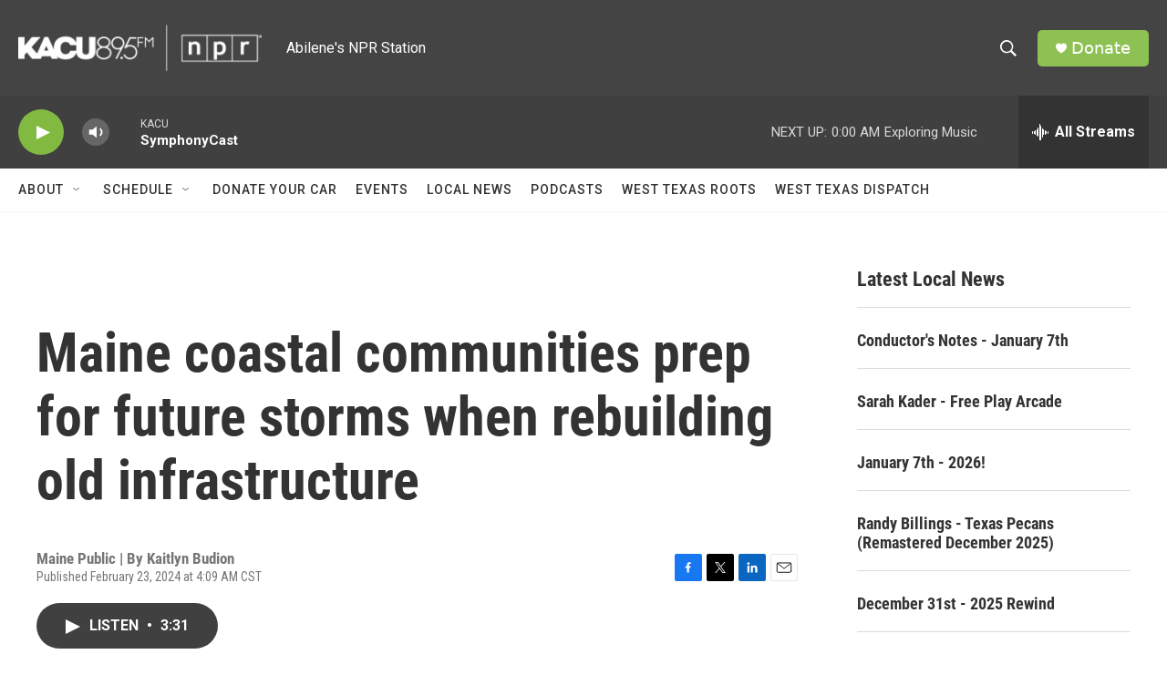

--- FILE ---
content_type: text/html; charset=utf-8
request_url: https://www.google.com/recaptcha/api2/aframe
body_size: 267
content:
<!DOCTYPE HTML><html><head><meta http-equiv="content-type" content="text/html; charset=UTF-8"></head><body><script nonce="Yk-GLdK9mH14gbxRntkbJA">/** Anti-fraud and anti-abuse applications only. See google.com/recaptcha */ try{var clients={'sodar':'https://pagead2.googlesyndication.com/pagead/sodar?'};window.addEventListener("message",function(a){try{if(a.source===window.parent){var b=JSON.parse(a.data);var c=clients[b['id']];if(c){var d=document.createElement('img');d.src=c+b['params']+'&rc='+(localStorage.getItem("rc::a")?sessionStorage.getItem("rc::b"):"");window.document.body.appendChild(d);sessionStorage.setItem("rc::e",parseInt(sessionStorage.getItem("rc::e")||0)+1);localStorage.setItem("rc::h",'1768368496611');}}}catch(b){}});window.parent.postMessage("_grecaptcha_ready", "*");}catch(b){}</script></body></html>